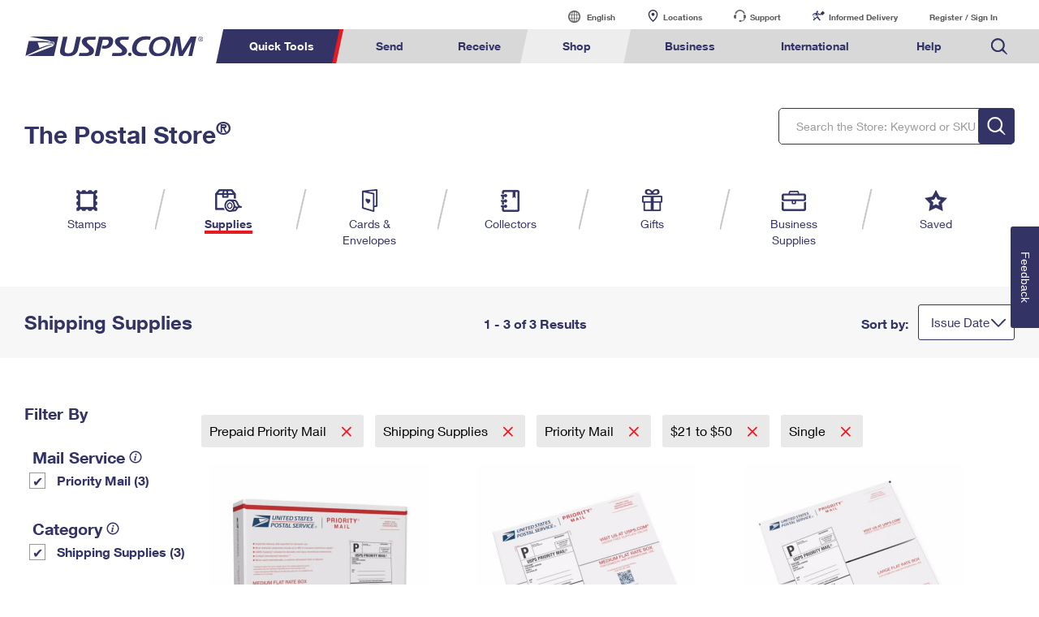

--- FILE ---
content_type: image/svg+xml
request_url: https://www.usps.com/assets/images/home/hamburger.svg
body_size: -75
content:
<svg xmlns="http://www.w3.org/2000/svg" xmlns:xlink="http://www.w3.org/1999/xlink" preserveAspectRatio="xMidYMid" width="67" height="49.938" viewBox="0 0 67 49.938">
  <defs>
    <style>
      .cls-1 {
        fill: #343466;
        fill-rule: evenodd;
      }
    </style>
  </defs>
  <path d="M-0.000,49.937 L-0.000,43.344 L67.000,43.344 L67.000,49.937 L-0.000,49.937 ZM-0.000,21.344 L67.000,21.344 L67.000,27.906 L-0.000,27.906 L-0.000,21.344 ZM-0.000,-0.000 L67.000,-0.000 L67.000,6.594 L-0.000,6.594 L-0.000,-0.000 Z" class="cls-1"/>
</svg>
